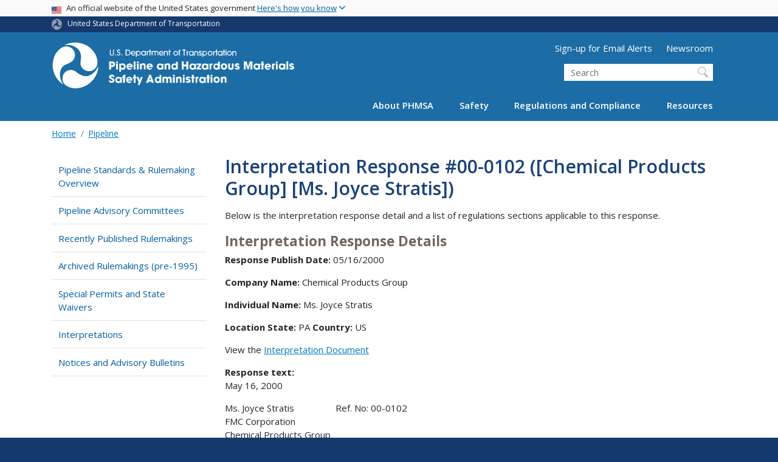

--- FILE ---
content_type: text/html; charset=UTF-8
request_url: https://www.phmsa.dot.gov/regulations/title49/interp/00-0102
body_size: 12470
content:
<!DOCTYPE html>
<html lang="en" dir="ltr" prefix="og: https://ogp.me/ns#" class="is-ultimenu is-ultimobile">
  <head>
    <meta charset="utf-8" />
<script async src="https://www.googletagmanager.com/gtag/js?id=UA-18660041-1"></script>
<script>window.dataLayer = window.dataLayer || [];function gtag(){dataLayer.push(arguments)};gtag("js", new Date());gtag("set", "developer_id.dMDhkMT", true);gtag("config", "UA-18660041-1", {"groups":"default","anonymize_ip":true,"page_placeholder":"PLACEHOLDER_page_path"});gtag("config", "G-326294125", {"groups":"default","page_placeholder":"PLACEHOLDER_page_location"});gtag("config", "G-5VLYKQRXY5", {"groups":"default","page_placeholder":"PLACEHOLDER_page_location"});gtag("config", "G-0623JYSC1Q", {"groups":"default","page_placeholder":"PLACEHOLDER_page_location"});//gtag('config', 'UA-33523145-1');</script>
<script>(function(w,d,s,l,i){w[l]=w[l]||[];w[l].push({'gtm.start':
new Date().getTime(),event:'gtm.js'});var f=d.getElementsByTagName(s)[0],
j=d.createElement(s),dl=l!='dataLayer'?'&amp;l='+l:'';j.async=true;j.src=
'https://www.googletagmanager.com/gtm.js?id='+i+dl;f.parentNode.insertBefore(j,f);
})(window,document,'script','dataLayer','GTM-N62GB5JR');
</script>
<link rel="canonical" href="https://www.phmsa.dot.gov/regulations/title49/interp/00-0102" />
<meta name="twitter:card" content="summary_large_image" />
<meta name="twitter:title" content="Interpretation # 00-0102 ([Chemical Products Group] [Ms. Joyce Stratis])" />
<meta name="twitter:site" content="@USDOT" />
<meta name="twitter:creator" content="@USDOT" />
<meta name="twitter:image" content="https://www.phmsa.dot.gov/themes/custom/dot_cms/images/seal_dot.png" />
<meta name="Generator" content="Drupal 10 (https://www.drupal.org)" />
<meta name="MobileOptimized" content="width" />
<meta name="HandheldFriendly" content="true" />
<meta name="viewport" content="width=device-width, initial-scale=1, shrink-to-fit=no" />
<meta http-equiv="x-ua-compatible" content="ie=edge" />
<link rel="icon" href="/themes/custom/dot_cms/favicon_dot.png" type="image/png" />

    <title>Interpretation # 00-0102 ([Chemical Products Group] [Ms. Joyce Stratis]) | PHMSA</title>
    <link rel="stylesheet" media="all" href="/sites/phmsa.dot.gov/files/css/css_oTTSF76DIzh7APkAW9fdLOWJiP1Zrem4Fd8IlWeGOBA.css?delta=0&amp;language=en&amp;theme=phmsa&amp;include=[base64]" />
<link rel="stylesheet" media="all" href="/sites/phmsa.dot.gov/files/css/css_ETPIOf7RajoNBKa5PQq1RxRUPrOWmY6DScIkNrhLFCM.css?delta=1&amp;language=en&amp;theme=phmsa&amp;include=[base64]" />
<link rel="stylesheet" media="all" href="https://use.fontawesome.com/releases/v6.5.1/css/all.css" crossorigin="anonymous" integrity="sha512-DTOQO9RWCH3ppGqcWaEA1BIZOC6xxalwEsw9c2QQeAIftl+Vegovlnee1c9QX4TctnWMn13TZye+giMm8e2LwA==" />
<link rel="stylesheet" media="all" href="/sites/phmsa.dot.gov/files/css/css_N6m4w1H8mBkgD09hewxVMGGYK9pECrIdK7_26hmPnPI.css?delta=3&amp;language=en&amp;theme=phmsa&amp;include=[base64]" />
<link rel="stylesheet" media="all" href="//fonts.googleapis.com/css2?family=Open+Sans:wght@300;400;500;600;700&amp;display=swap" />
<link rel="stylesheet" media="all" href="//fonts.googleapis.com/css2?family=Raleway:ital,wght@0,400;0,500;0,600;0,700;1,400;1,500;1,600;1,700&amp;display=swap" />
<link rel="stylesheet" media="all" href="//fonts.googleapis.com/css2?family=Source+Sans+3:ital,wght@0,200..900;1,200..900&amp;display=swap" />
<link rel="stylesheet" media="all" href="//fonts.googleapis.com/css2?family=Source+Sans+Pro:ital,wght@0,300;0,400;0,600;0,700;1,300;1,400;1,600;1,700&amp;display=swap" />
<link rel="stylesheet" media="all" href="/sites/phmsa.dot.gov/files/css/css_iUXZBg8kGAUD-lHejmqzAhJAaKUqy8ncUabNCK2Delg.css?delta=8&amp;language=en&amp;theme=phmsa&amp;include=[base64]" />

    
    <!-- DAP Implementation -->
    <script async type="text/javascript" id="_fed_an_ua_tag" src="https://dap.digitalgov.gov/Universal-Federated-Analytics-Min.js?agency=DOT"></script>
  </head>
  <body class="layout-no-sidebars page-node-46281 path-regulations-title49-interp-00-0102 path-node node--type-interpretation-response">
  <noscript>Please enable JavaScript to use this site.</noscript>
    <a href="#main" class="visually-hidden focusable skip-link">
      Skip to main content
    </a>
    <noscript><iframe src="https://www.googletagmanager.com/ns.html?id=GTM-N62GB5JR" height="0" width="0" style="display:none;visibility:hidden;"></iframe>
</noscript>
      <div class="dialog-off-canvas-main-canvas" data-off-canvas-main-canvas>
    <div id="page-wrapper" class="page-wrapper">
  <div id="page" class="page">

    
 <section class="usa-banner">
  <h1 class="sr-only">USA Banner</h1>
  <div class="usa-banner-inner container">
    <div class="row">
      <div class="usa-accordion col" id="accordion">
        <header class="usa-banner-header" id="headingOne">
          <div aria-controls="collapseOne" aria-expanded="false" class="collapsed small row" data-target="#collapseOne" data-toggle="collapse" role="complementary">
            <div class="usa-banner-guidance-gov usa-width-one-full col-sm d-flex">
              <div class="usa-media_block-icon">
                <img class="usa-banner-flag" src="/themes/custom/dot_cms/images/assets/us_flag_small.svg" alt="U.S. flag">
              </div>
              <div class="usa-media_block-body">
                <p>An official website of the United States government <button class="usa-accordion-button usa-banner-button"><span class="usa-banner-button-text">Here's how you know</span></button></p>
              </div>
            </div>
          </div>
        </header>
        <div class="usa-banner-content container">
          <div aria-labelledby="headingOne" class="collapse row" data-parent="#accordion" id="collapseOne">
            <div class="usa-banner-guidance-gov usa-width-one-half col-sm d-flex">
              <div class="usa-media_block-icon">
                <img class="usa-banner-icon" src="/themes/custom/dot_cms/images/assets/icon-dot-gov.svg" alt="Official US Government Icon">
              </div>
              <div class="usa-media_block-body">
                <p><small><strong>Official websites use .gov</strong><br>A <strong>.gov</strong> website belongs to an official government organization in the United States.</small></p>
              </div>
            </div>
            <div class="usa-banner-guidance-ssl usa-width-one-half col-sm d-flex">
              <div class="usa-media_block-icon">
                <img class="usa-banner-icon" src="/themes/custom/dot_cms/images/assets/icon-https.svg" alt="Secure Site Icon">
              </div>
              <div class="usa-media_block-body">
                <p><small><strong>Secure .gov websites use HTTPS</strong><br>
                  A <strong>lock</strong> ( <span class="icon-lock"><svg xmlns="http://www.w3.org/2000/svg" width="52" height="64" viewBox="0 0 52 64" class="usa-banner__lock-image" role="img" aria-labelledby="banner-lock-title banner-lock-description"><title id="banner-lock-title">Lock</title><desc id="banner-lock-description">A locked padlock</desc><path fill="#000000" fill-rule="evenodd" d="M26 0c10.493 0 19 8.507 19 19v9h3a4 4 0 0 1 4 4v28a4 4 0 0 1-4 4H4a4 4 0 0 1-4-4V32a4 4 0 0 1 4-4h3v-9C7 8.507 15.507 0 26 0zm0 8c-5.979 0-10.843 4.77-10.996 10.712L15 19v9h22v-9c0-6.075-4.925-11-11-11z"></path></svg></span> ) or <strong>https://</strong> means you’ve safely connected to the .gov website. Share sensitive information only on official, secure websites.
                </small></p>
              </div>
            </div>
          </div>
        </div>
      </div>
    </div>
  </div>
</section>
 
    <div class="row region region-site-notification">
    
    <div class="block block--site-notification block--emergency block-views block-views-blocksite-notification-block-notification-emergency w-100 clearfix">
    


  </div>
  
          <div class="block block--site-notification block--warning block-views block-views-blocksite-notification-block-notification-warning w-100 clearfix">
      


    </div>
  
  </div>

 <style>
.dot-ribbon {
	background: #15396c;
	color: white;
	height: 1.75rem;
	display: flex;
	align-items: center;
	font-size: .8rem;
	position: relative;
	z-index: 100;
}
.dot-ribbon svg {
	width: 17px;
	opacity: .5;
	margin-right: 6px;
}
.dot-ribbon a:link,
.dot-ribbon a:hover,
.dot-ribbon a:visited,
.dot-ribbon a:active {
	color: white;
}
</style>
<div class="dot-ribbon">
	<div class="container">
		<svg xmlns="http://www.w3.org/2000/svg" viewBox="0 0 35.82 37.1" role="img" >
			<title>U.S. Department of Transportation</title>
			<desc>U.S. Department of Transportation Icon</desc>
			<defs><style>.cls-1{fill:#FFFFFF !important;}</style></defs><title>United States Department of Transportation</title><g id="Layer_2" data-name="Layer 2"><g id="Layer_1-2" data-name="Layer 1"><path class="cls-1" d="M4.46,6.35a8.38,8.38,0,0,1,8.15-2.94c2.71.55,4.26,2.77,4.78,5.43a6.31,6.31,0,0,1-2.75,6.79c-3.68,2.1-8,3.74-8.86,8.5A13.42,13.42,0,0,0,8.47,34.4C3.81,31.8,1.13,26.6.25,21.23A18,18,0,0,1,4.46,6.35"/><path class="cls-1" d="M14.41,36.71A8.65,8.65,0,0,1,7.85,30.9a6.51,6.51,0,0,1,2.13-7,5.85,5.85,0,0,1,7.05-1c3.61,2.23,7.17,5.31,11.56,3.64A12.82,12.82,0,0,0,35.81,19C36,24.49,33,29.5,29,33a16.57,16.57,0,0,1-14.55,3.72"/><path class="cls-1" d="M34.73,12.39a9.12,9.12,0,0,1-1.53,8.8c-1.79,2.17-4.42,2.47-6.91,1.63A6.18,6.18,0,0,1,21.92,17c0-4.35.81-9.1-2.8-12.17A12.51,12.51,0,0,0,9.05,2.33c4.47-2.92,10.27-2.89,15.22-1A17.36,17.36,0,0,1,34.73,12.39"/></g></g>
		</svg>
		<a href="https://www.transportation.gov">United States Department of Transportation</a>
</div>
</div>

 <header id="header" class="header site-header site-masthead bg-primary" role="banner" aria-label="Site header">
  <div class="container">
    <div class="row">
              <nav class="navbar navbar-dark navbar-expand-lg" id="navbar-main">
                <a href="/" title="Home" rel="home" class="navbar-brand">
              <img src="/themes/custom/phmsa/images/usdot_triskelion_phmsa.svg" alt="Home" class="img-fluid d-inline-block align-top" />
            
    </a>
    

                  <button class="navbar-toggler navbar-toggler-right" type="button" data-toggle="collapse" data-target="#CollapsingNavbar" aria-controls="CollapsingNavbar" aria-expanded="false" aria-label="Toggle navigation"><span class="navbar-toggler-icon"></span></button>
                      <div class="form-inline navbar-form">
                <section class="region region-header-form">
      <nav aria-labelledby="block-utilitymenu-menu" id="block-utilitymenu" class="block block-menu navigation menu--utility-menu">
            
  <h2  class="sr-only" id="block-utilitymenu-menu">Utility Menu (above search form)</h2>
  

        
              <ul block="block-utilitymenu" class="clearfix nav">
                    <li class="nav-item">
                <a href="https://service.govdelivery.com/accounts/USDOTPHMSA/subscriber/new" class="nav-link nav-link-https--servicegovdeliverycom-accounts-usdotphmsa-subscriber-new">Sign-up for Email Alerts</a>
              </li>
                <li class="nav-item">
                <a href="/newsroom" class="nav-link nav-link--newsroom" data-drupal-link-system-path="node/30316">Newsroom</a>
              </li>
        </ul>
  


  </nav>
<div id="block-customphmsaheadersearch" class="block block-fixed-block-content block-fixed-block-contentcustom-phmsa-header-search">
  
    
      <div class="content">
      
            <div class="clearfix text-formatted field field--name-body field--type-text-with-summary field--label-hidden field__item"><div class="usasearch-search-block-form block block-usasearch block-usasearch-search-form-block" data-drupal-selector="usasearch-search-block-form" id="block-usasearchform">
   <div class="search__wrapper">
      <form block="block-usasearchform" action="https://search.usa.gov/search" method="GET" id="usasearch-search-block-form" accept-charset="UTF-8">
         <fieldset class="js-form-item js-form-type-search form-type-search js-form-item-query form-item-query form-no-label form-group" aria-labelledby="headerquery">
            <legend class="d-none">Search DOT</legend>
            <label for="query" class="sr-only">Search</label>
            <input id="query" title="Enter the terms you wish to search for." placeholder="Search" class="usagov-search-autocomplete form-search form-control ui-autocomplete-input" autocomplete="off" aria-autocomplete="list" aria-haspopup data-drupal-selector="edit-query" type="search" name="query" value size="60" maxlength="128">
         </fieldset>
         <input data-drupal-selector="edit-affiliate" type="hidden" name="affiliate" value="dot-phmsa-2" class="form-control">
         <input data-drupal-selector="edit-submit" type="submit" id="edit-submit" value="Search" class="button js-form-submit form-submit btn btn-primary form-control">
      </form>
   </div>
</div></div>
      
    </div>
  </div>

  </section>

            </div>
                    <div class="collapse navbar-collapse" id="CollapsingNavbar">
              <div id="block-ultimenu-main-navigation" class="block block-ultimenu block-ultimenu-blockultimenu-main">
  
    
      <div class="content">
      <ul id="ultimenu-main" data-ultimenu="main" class="ultimenu ultimenu--offcanvas is-ultihover is-ulticaret--plus ultimenu--main ultimenu--htb ultimenu--horizontal"><li class="ultimenu__item uitem has-ultimenu"><a href="/about-phmsa/phmsas-mission" data-drupal-link-system-path="node/29826" class="ultimenu__link">About PHMSA<span class="ultimenu__caret caret" aria-hidden="true"><i></i></span></a><section class="ultimenu__flyout is-htb d-lg-flex p-0">
              <section class="ultimenu__region region region--count-2 row region-ultimenu-main-about-phmsa">
      <nav aria-labelledby="block-mainabout1-menu" id="block-mainabout1" class="block block-menu navigation menu--main---about-1">
      
  <h2  id="block-mainabout1-menu">Get to Know Us</h2>
  

        
              <ul block="block-mainabout1" class="clearfix nav">
                    <li class="nav-item">
                <a href="/about-phmsa/phmsas-mission" class="nav-link nav-link--about-phmsa-phmsas-mission" data-drupal-link-system-path="node/29826">Who We Are</a>
              </li>
                <li class="nav-item">
                <a href="/about-phmsa/offices" class="nav-link nav-link--about-phmsa-offices" data-drupal-link-system-path="node/30026">Organization</a>
              </li>
                <li class="nav-item">
                <a href="/about-phmsa/leadership" class="nav-link nav-link--about-phmsa-leadership" data-drupal-link-system-path="node/29986">Leadership</a>
              </li>
                <li class="nav-item">
                <a href="/about-phmsa/phmsa-faqs" class="nav-link nav-link--about-phmsa-phmsa-faqs" data-drupal-link-system-path="node/28976">PHMSA FAQs</a>
              </li>
                <li class="nav-item">
                <a href="/careers" class="nav-link nav-link--careers" data-drupal-link-system-path="node/26296">Careers</a>
              </li>
                <li class="nav-item">
                <a href="/about-phmsa/working-phmsa" class="nav-link nav-link--about-phmsa-working-phmsa" data-drupal-link-system-path="node/26351">Working with PHMSA</a>
              </li>
        </ul>
  


  </nav>
  <nav aria-labelledby="block-mainabout2-menu" id="block-mainabout2" class="block block-menu navigation menu--main---about-2">
      
  <h2  id="block-mainabout2-menu">PHMSA Offices</h2>
  

        
              <ul block="block-mainabout2" class="clearfix nav">
                    <li class="nav-item">
                <a href="/about-phmsa/offices/office-administration" class="nav-link nav-link--about-phmsa-offices-office-administration" data-drupal-link-system-path="node/25291">Office of Administration</a>
              </li>
                <li class="nav-item">
                <a href="/about-phmsa/offices/office-chief-counsel" class="nav-link nav-link--about-phmsa-offices-office-chief-counsel" data-drupal-link-system-path="node/24811">Office of Chief Counsel</a>
              </li>
                <li class="nav-item">
                <a href="/about-phmsa/offices/office-chief-financial-officer" class="nav-link nav-link--about-phmsa-offices-office-chief-financial-officer" data-drupal-link-system-path="node/25271">Office of the Chief Financial Officer</a>
              </li>
                <li class="nav-item">
                <a href="/about-phmsa/offices/office-civil-rights" class="nav-link nav-link--about-phmsa-offices-office-civil-rights" data-drupal-link-system-path="node/25171">Office of Civil Rights</a>
              </li>
                <li class="nav-item">
                <a href="/about-phmsa/offices/office-governmental-international-and-public-affairs" class="nav-link nav-link--about-phmsa-offices-office-governmental-international-and-public-affairs" data-drupal-link-system-path="node/25076">Office of Governmental, International, and Public Affairs</a>
              </li>
                <li class="nav-item">
                <a href="/about-phmsa/offices/office-hazardous-materials-safety" class="nav-link nav-link--about-phmsa-offices-office-hazardous-materials-safety" data-drupal-link-system-path="node/25111">Office of Hazardous Materials Safety</a>
              </li>
                <li class="nav-item">
                <a href="/about-phmsa/offices/office-pipeline-safety" class="nav-link nav-link--about-phmsa-offices-office-pipeline-safety" data-drupal-link-system-path="node/25121">Office of Pipeline Safety</a>
              </li>
                <li class="nav-item">
                <a href="/about-phmsa/offices/office-planning-analytics" class="nav-link nav-link--about-phmsa-offices-office-planning-analytics" data-drupal-link-system-path="node/25211">Office of Planning &amp; Analytics</a>
              </li>
        </ul>
  


  </nav>

  </section>

          </section></li><li class="ultimenu__item uitem has-ultimenu"><a href="/safety" data-drupal-link-system-path="node/25901" class="ultimenu__link">Safety<span class="ultimenu__caret caret" aria-hidden="true"><i></i></span></a><section class="ultimenu__flyout is-htb d-lg-flex p-0">
              <section class="ultimenu__region region region--count-1 row region-ultimenu-main-safety">
      <nav aria-labelledby="block-mainsafety-menu" id="block-mainsafety" class="block block-menu navigation menu--main---safety">
      
  <h2  id="block-mainsafety-menu">Safety Programs</h2>
  

        
              <ul block="block-mainsafety" class="clearfix nav">
                    <li class="nav-item">
                <a href="/about-phmsa/working-phmsa/grants" class="nav-link nav-link--about-phmsa-working-phmsa-grants" data-drupal-link-system-path="node/26341">Grants</a>
              </li>
                <li class="nav-item">
                <a href="/training/hazmat/hazardous-materials-outreach-engagement" class="nav-link nav-link--training-hazmat-hazardous-materials-outreach-engagement" data-drupal-link-system-path="node/29651">Hazardous Materials Outreach &amp; Training</a>
              </li>
                <li class="nav-item">
                <a href="/hazmat-safety-enhancement-program/hazardous-materials-safety-enhancement-program-overview" class="nav-link nav-link--hazmat-safety-enhancement-program-hazardous-materials-safety-enhancement-program-overview" data-drupal-link-system-path="node/29166">Hazardous Materials Safety Enhancement Program</a>
              </li>
                <li class="nav-item">
                <a href="/international-program/international-program-overview" class="nav-link nav-link--international-program-international-program-overview" data-drupal-link-system-path="node/27001">International Program</a>
              </li>
                <li class="nav-item">
                <a href="/lng/national-center-of-excellence-for-lng-safety" class="nav-link nav-link--lng-national-center-of-excellence-for-lng-safety" data-drupal-link-system-path="node/75561">National Center of Excellence for LNG Safety</a>
              </li>
                <li class="nav-item">
                <a href="/safety-awareness/pipeline/safety-awareness-overview" class="nav-link nav-link--safety-awareness-pipeline-safety-awareness-overview" data-drupal-link-system-path="node/29811">Pipeline Safety Awareness and Outreach</a>
              </li>
                <li class="nav-item">
                <a href="/training/phmsa-training" class="nav-link nav-link--training-phmsa-training" data-drupal-link-system-path="node/29871">Pipeline Safety Training</a>
              </li>
                <li class="nav-item">
                <a href="/working-phmsa/state-programs/state-programs-overview" class="nav-link nav-link--working-phmsa-state-programs-state-programs-overview" data-drupal-link-system-path="node/26521">Pipeline State Programs</a>
              </li>
                <li class="nav-item">
                <a href="/research-and-development/phmsa-research-and-development" class="nav-link nav-link--research-and-development-phmsa-research-and-development" data-drupal-link-system-path="node/29866">Research and Development</a>
              </li>
                <li class="nav-item">
                <a href="/rural/rural-safety" class="nav-link nav-link--rural-rural-safety" data-drupal-link-system-path="node/36131">Rural Safety</a>
              </li>
        </ul>
  


  </nav>

  </section>

          </section></li><li class="ultimenu__item uitem has-ultimenu"><a href="/regulations-and-compliance" data-drupal-link-system-path="node/25911" class="ultimenu__link">Regulations and Compliance<span class="ultimenu__caret caret" aria-hidden="true"><i></i></span></a><section class="ultimenu__flyout is-htb d-lg-flex p-0">
              <section class="ultimenu__region region region--count-1 row region-ultimenu-main-regulations-and-compliance">
      <nav aria-labelledby="block-mainregulationsandcompliance-menu" id="block-mainregulationsandcompliance" class="block block-menu navigation menu--main---regulations-and-comp">
      
  <h2  id="block-mainregulationsandcompliance-menu">Regulatory Compliance</h2>
  

        
              <ul block="block-mainregulationsandcompliance" class="clearfix nav">
                    <li class="nav-item">
                <a href="/approvals-and-permits/phmsa-approvals-and-permits" class="nav-link nav-link--approvals-and-permits-phmsa-approvals-and-permits">Approvals and Permits</a>
              </li>
                <li class="nav-item">
                <a href="/regulatory-compliance/phmsa-enforcement" class="nav-link nav-link--regulatory-compliance-phmsa-enforcement" data-drupal-link-system-path="node/29891">Enforcement</a>
              </li>
                <li class="nav-item">
                <a href="/planning-and-analytics/environmental-analysis-and-compliance/environmental-compliance" class="nav-link nav-link--planning-and-analytics-environmental-analysis-and-compliance-environmental-compliance" data-drupal-link-system-path="node/75571">Environmental Compliance</a>
              </li>
                <li class="nav-item">
                <a href="/field-operations" class="nav-link nav-link--field-operations" data-drupal-link-system-path="node/25906">Field Operations</a>
              </li>
                <li class="nav-item">
                <a href="/registration/registration-overview" class="nav-link nav-link--registration-registration-overview" data-drupal-link-system-path="node/28691">Hazardous Materials Registration</a>
              </li>
                <li class="nav-item">
                <a href="https://www.phmsa.dot.gov/regulations/title49/b/2/1" class="nav-link nav-link-https--wwwphmsadotgov-regulations-title49-b-2-1">Interpretations</a>
              </li>
                <li class="nav-item">
                <a href="/legislative-mandates/mandates-overview" class="nav-link nav-link--legislative-mandates-mandates-overview" data-drupal-link-system-path="node/25851">Legislative Mandates</a>
              </li>
                <li class="nav-item">
                <a href="/standards-rulemaking/notices-and-advisory-bulletins" class="nav-link nav-link--standards-rulemaking-notices-and-advisory-bulletins" data-drupal-link-system-path="node/29881">Notices and Advisory Bulletins</a>
              </li>
                <li class="nav-item">
                <a href="/phmsa-ntsb-recommendations" class="nav-link nav-link--phmsa-ntsb-recommendations">NTSB Recommendations</a>
              </li>
                <li class="nav-item">
                <a href="/guidance" class="nav-link nav-link--guidance" data-drupal-link-system-path="guidance">PHMSA Guidance</a>
              </li>
                <li class="nav-item">
                <a href="/pipeline/drug-and-alcohol/drug-and-alcohol-testing-program-overview" class="nav-link nav-link--pipeline-drug-and-alcohol-drug-and-alcohol-testing-program-overview" data-drupal-link-system-path="node/28021">Pipeline Drug and Alcohol</a>
              </li>
                <li class="nav-item">
                <a href="/rulemaking-implementation/pipeline-rulemaking-implementation" class="nav-link nav-link--rulemaking-implementation-pipeline-rulemaking-implementation" data-drupal-link-system-path="node/37806">Pipeline Rulemaking Implementation</a>
              </li>
                <li class="nav-item">
                <a href="/standards-rulemaking/hazmat/preemption-determinations" class="nav-link nav-link--standards-rulemaking-hazmat-preemption-determinations" data-drupal-link-system-path="node/26966">Preemption Determinations</a>
              </li>
                <li class="nav-item">
                <a href="/phmsa-regulations" class="nav-link nav-link--phmsa-regulations">Regulations</a>
              </li>
                <li class="nav-item">
                <a href="/standards-rulemaking/phmsa-standards-and-rulemaking" class="nav-link nav-link--standards-rulemaking-phmsa-standards-and-rulemaking" data-drupal-link-system-path="node/29906">Standards and Rulemaking</a>
              </li>
        </ul>
  


  </nav>

  </section>

          </section></li><li class="ultimenu__item uitem has-ultimenu"><a href="/resources" data-drupal-link-system-path="node/25916" class="ultimenu__link">Resources<span class="ultimenu__caret caret" aria-hidden="true"><i></i></span></a><section class="ultimenu__flyout is-htb d-lg-flex p-0">
              <section class="ultimenu__region region region--count-2 row region-ultimenu-main-resources">
      <nav aria-labelledby="block-mainresources1-menu" id="block-mainresources1" class="block block-menu navigation menu--main---resources-1">
      
  <h2  id="block-mainresources1-menu">Data and Information</h2>
  

        
              <ul block="block-mainresources1" class="clearfix nav">
                    <li class="nav-item">
                <a href="/data-and-statistics/phmsa-data-and-statistics" class="nav-link nav-link--data-and-statistics-phmsa-data-and-statistics" data-drupal-link-system-path="node/25631">Data and Statistics</a>
              </li>
                <li class="nav-item">
                <a href="/incident-reporting" class="nav-link nav-link--incident-reporting" data-drupal-link-system-path="node/28211">Incident Reporting</a>
              </li>
                <li class="nav-item">
                <a href="https://www.npms.phmsa.dot.gov/" class="nav-link nav-link-https--wwwnpmsphmsadotgov-">National Pipeline Mapping System (NPMS)</a>
              </li>
                <li class="nav-item">
                <a href="https://portal.phmsa.dot.gov/" class="nav-link nav-link-https--portalphmsadotgov-">PHMSA Portal</a>
              </li>
                <li class="nav-item">
                <a href="/about-phmsa/offices/office-planning-analytics" class="nav-link nav-link--about-phmsa-offices-office-planning-analytics" data-drupal-link-system-path="node/25211">Planning and Analytics</a>
              </li>
        </ul>
  


  </nav>
  <nav aria-labelledby="block-mainresources2-menu" id="block-mainresources2" class="block block-menu navigation menu--main---resources-2">
      
  <h2  id="block-mainresources2-menu">Resource Library</h2>
  

        
              <ul block="block-mainresources2" class="clearfix nav">
                    <li class="nav-item">
                <a href="/hazmat/erg/emergency-response-guidebook-erg" class="nav-link nav-link--hazmat-erg-emergency-response-guidebook-erg">Emergency Response Guidebook</a>
              </li>
                <li class="nav-item">
                <a href="/forms" class="nav-link nav-link--forms" data-drupal-link-system-path="node/25921">Forms</a>
              </li>
                <li class="nav-item">
                <a href="/standards-rulemaking/hazmat/hazardous-materials-information-center" class="nav-link nav-link--standards-rulemaking-hazmat-hazardous-materials-information-center" data-drupal-link-system-path="node/27051">Hazardous Materials Information Center</a>
              </li>
                <li class="nav-item">
                <a href="/national-preparedness/national-preparedness-response-exercise-program-prep" class="nav-link nav-link--national-preparedness-national-preparedness-response-exercise-program-prep" data-drupal-link-system-path="node/37336">National Preparedness for Response Exercise Program (PREP)</a>
              </li>
                <li class="nav-item">
                <a href="/operator-resources/operator-resources-overview" class="nav-link nav-link--operator-resources-operator-resources-overview" data-drupal-link-system-path="node/28631">Operator Resources</a>
              </li>
                <li class="nav-item">
                <a href="/standards-rulemaking/hazmat/phmsas-online-cfr-ocfr" class="nav-link nav-link--standards-rulemaking-hazmat-phmsas-online-cfr-ocfr" data-drupal-link-system-path="node/26976">PHMSA oCFR</a>
              </li>
                <li class="nav-item">
                <a href="/technical-resources/pipeline/pipeline-technical-resources-overview" class="nav-link nav-link--technical-resources-pipeline-pipeline-technical-resources-overview" data-drupal-link-system-path="node/29691">Technical Resources</a>
              </li>
                <li class="nav-item">
                <a href="/technical-resources/hazmat-technical-resources/technical-reports" class="nav-link nav-link--technical-resources-hazmat-technical-resources-technical-reports" data-drupal-link-system-path="node/27986">Technical Reports</a>
              </li>
                <li class="nav-item">
                <a href="/transporting-infectious-substances/transporting-infectious-substances-overview" class="nav-link nav-link--transporting-infectious-substances-transporting-infectious-substances-overview" data-drupal-link-system-path="node/29131">Transporting Infectious Substances</a>
              </li>
                <li class="nav-item">
                <a href="/lithiumbatteries" class="nav-link nav-link--lithiumbatteries" data-drupal-link-system-path="node/37051">Transporting Lithium Batteries</a>
              </li>
        </ul>
  


  </nav>

  </section>

          </section></li></ul><button data-ultimenu-button="#ultimenu-main" class="button button--ultimenu button--ultiburger" aria-label="Menu Main navigation (Desktop)"><span class="bars">Menu Main navigation (Desktop)</span></button>
    </div>
  </div>
<div id="block-ultimenu-mobile-navigation" class="block block-ultimenu block-ultimenu-blockultimenu-main">
  
    
      <div class="content">
      <ul id="ultimenu-main" data-ultimenu="main" class="ultimenu ultimenu--offcanvas is-ulticaret--triangle ultimenu--main ultimenu--htb ultimenu--horizontal"><li class="ultimenu__item uitem has-ultimenu"><a href="/about-phmsa/phmsas-mission" data-drupal-link-system-path="node/29826" class="ultimenu__link">About PHMSA<span class="ultimenu__caret caret" aria-hidden="true"><i></i></span></a><section class="ultimenu__flyout is-htb d-lg-flex p-0">
              <section class="ultimenu__region region region--count-2 row region-ultimenu-main-about-phmsa">
      <nav aria-labelledby="block-mainabout1-menu" id="block-mainabout1" class="block block-menu navigation menu--main---about-1">
      
  <h2  id="block-mainabout1-menu">Get to Know Us</h2>
  

        
              <ul block="block-mainabout1" class="clearfix nav">
                    <li class="nav-item">
                <a href="/about-phmsa/phmsas-mission" class="nav-link nav-link--about-phmsa-phmsas-mission" data-drupal-link-system-path="node/29826">Who We Are</a>
              </li>
                <li class="nav-item">
                <a href="/about-phmsa/offices" class="nav-link nav-link--about-phmsa-offices" data-drupal-link-system-path="node/30026">Organization</a>
              </li>
                <li class="nav-item">
                <a href="/about-phmsa/leadership" class="nav-link nav-link--about-phmsa-leadership" data-drupal-link-system-path="node/29986">Leadership</a>
              </li>
                <li class="nav-item">
                <a href="/about-phmsa/phmsa-faqs" class="nav-link nav-link--about-phmsa-phmsa-faqs" data-drupal-link-system-path="node/28976">PHMSA FAQs</a>
              </li>
                <li class="nav-item">
                <a href="/careers" class="nav-link nav-link--careers" data-drupal-link-system-path="node/26296">Careers</a>
              </li>
                <li class="nav-item">
                <a href="/about-phmsa/working-phmsa" class="nav-link nav-link--about-phmsa-working-phmsa" data-drupal-link-system-path="node/26351">Working with PHMSA</a>
              </li>
        </ul>
  


  </nav>
  <nav aria-labelledby="block-mainabout2-menu" id="block-mainabout2" class="block block-menu navigation menu--main---about-2">
      
  <h2  id="block-mainabout2-menu">PHMSA Offices</h2>
  

        
              <ul block="block-mainabout2" class="clearfix nav">
                    <li class="nav-item">
                <a href="/about-phmsa/offices/office-administration" class="nav-link nav-link--about-phmsa-offices-office-administration" data-drupal-link-system-path="node/25291">Office of Administration</a>
              </li>
                <li class="nav-item">
                <a href="/about-phmsa/offices/office-chief-counsel" class="nav-link nav-link--about-phmsa-offices-office-chief-counsel" data-drupal-link-system-path="node/24811">Office of Chief Counsel</a>
              </li>
                <li class="nav-item">
                <a href="/about-phmsa/offices/office-chief-financial-officer" class="nav-link nav-link--about-phmsa-offices-office-chief-financial-officer" data-drupal-link-system-path="node/25271">Office of the Chief Financial Officer</a>
              </li>
                <li class="nav-item">
                <a href="/about-phmsa/offices/office-civil-rights" class="nav-link nav-link--about-phmsa-offices-office-civil-rights" data-drupal-link-system-path="node/25171">Office of Civil Rights</a>
              </li>
                <li class="nav-item">
                <a href="/about-phmsa/offices/office-governmental-international-and-public-affairs" class="nav-link nav-link--about-phmsa-offices-office-governmental-international-and-public-affairs" data-drupal-link-system-path="node/25076">Office of Governmental, International, and Public Affairs</a>
              </li>
                <li class="nav-item">
                <a href="/about-phmsa/offices/office-hazardous-materials-safety" class="nav-link nav-link--about-phmsa-offices-office-hazardous-materials-safety" data-drupal-link-system-path="node/25111">Office of Hazardous Materials Safety</a>
              </li>
                <li class="nav-item">
                <a href="/about-phmsa/offices/office-pipeline-safety" class="nav-link nav-link--about-phmsa-offices-office-pipeline-safety" data-drupal-link-system-path="node/25121">Office of Pipeline Safety</a>
              </li>
                <li class="nav-item">
                <a href="/about-phmsa/offices/office-planning-analytics" class="nav-link nav-link--about-phmsa-offices-office-planning-analytics" data-drupal-link-system-path="node/25211">Office of Planning &amp; Analytics</a>
              </li>
        </ul>
  


  </nav>

  </section>

          </section></li><li class="ultimenu__item uitem has-ultimenu"><a href="/safety" data-drupal-link-system-path="node/25901" class="ultimenu__link">Safety<span class="ultimenu__caret caret" aria-hidden="true"><i></i></span></a><section class="ultimenu__flyout is-htb d-lg-flex p-0">
              <section class="ultimenu__region region region--count-1 row region-ultimenu-main-safety">
      <nav aria-labelledby="block-mainsafety-menu" id="block-mainsafety" class="block block-menu navigation menu--main---safety">
      
  <h2  id="block-mainsafety-menu">Safety Programs</h2>
  

        
              <ul block="block-mainsafety" class="clearfix nav">
                    <li class="nav-item">
                <a href="/about-phmsa/working-phmsa/grants" class="nav-link nav-link--about-phmsa-working-phmsa-grants" data-drupal-link-system-path="node/26341">Grants</a>
              </li>
                <li class="nav-item">
                <a href="/training/hazmat/hazardous-materials-outreach-engagement" class="nav-link nav-link--training-hazmat-hazardous-materials-outreach-engagement" data-drupal-link-system-path="node/29651">Hazardous Materials Outreach &amp; Training</a>
              </li>
                <li class="nav-item">
                <a href="/hazmat-safety-enhancement-program/hazardous-materials-safety-enhancement-program-overview" class="nav-link nav-link--hazmat-safety-enhancement-program-hazardous-materials-safety-enhancement-program-overview" data-drupal-link-system-path="node/29166">Hazardous Materials Safety Enhancement Program</a>
              </li>
                <li class="nav-item">
                <a href="/international-program/international-program-overview" class="nav-link nav-link--international-program-international-program-overview" data-drupal-link-system-path="node/27001">International Program</a>
              </li>
                <li class="nav-item">
                <a href="/lng/national-center-of-excellence-for-lng-safety" class="nav-link nav-link--lng-national-center-of-excellence-for-lng-safety" data-drupal-link-system-path="node/75561">National Center of Excellence for LNG Safety</a>
              </li>
                <li class="nav-item">
                <a href="/safety-awareness/pipeline/safety-awareness-overview" class="nav-link nav-link--safety-awareness-pipeline-safety-awareness-overview" data-drupal-link-system-path="node/29811">Pipeline Safety Awareness and Outreach</a>
              </li>
                <li class="nav-item">
                <a href="/training/phmsa-training" class="nav-link nav-link--training-phmsa-training" data-drupal-link-system-path="node/29871">Pipeline Safety Training</a>
              </li>
                <li class="nav-item">
                <a href="/working-phmsa/state-programs/state-programs-overview" class="nav-link nav-link--working-phmsa-state-programs-state-programs-overview" data-drupal-link-system-path="node/26521">Pipeline State Programs</a>
              </li>
                <li class="nav-item">
                <a href="/research-and-development/phmsa-research-and-development" class="nav-link nav-link--research-and-development-phmsa-research-and-development" data-drupal-link-system-path="node/29866">Research and Development</a>
              </li>
                <li class="nav-item">
                <a href="/rural/rural-safety" class="nav-link nav-link--rural-rural-safety" data-drupal-link-system-path="node/36131">Rural Safety</a>
              </li>
        </ul>
  


  </nav>

  </section>

          </section></li><li class="ultimenu__item uitem has-ultimenu"><a href="/regulations-and-compliance" data-drupal-link-system-path="node/25911" class="ultimenu__link">Regulations and Compliance<span class="ultimenu__caret caret" aria-hidden="true"><i></i></span></a><section class="ultimenu__flyout is-htb d-lg-flex p-0">
              <section class="ultimenu__region region region--count-1 row region-ultimenu-main-regulations-and-compliance">
      <nav aria-labelledby="block-mainregulationsandcompliance-menu" id="block-mainregulationsandcompliance" class="block block-menu navigation menu--main---regulations-and-comp">
      
  <h2  id="block-mainregulationsandcompliance-menu">Regulatory Compliance</h2>
  

        
              <ul block="block-mainregulationsandcompliance" class="clearfix nav">
                    <li class="nav-item">
                <a href="/approvals-and-permits/phmsa-approvals-and-permits" class="nav-link nav-link--approvals-and-permits-phmsa-approvals-and-permits">Approvals and Permits</a>
              </li>
                <li class="nav-item">
                <a href="/regulatory-compliance/phmsa-enforcement" class="nav-link nav-link--regulatory-compliance-phmsa-enforcement" data-drupal-link-system-path="node/29891">Enforcement</a>
              </li>
                <li class="nav-item">
                <a href="/planning-and-analytics/environmental-analysis-and-compliance/environmental-compliance" class="nav-link nav-link--planning-and-analytics-environmental-analysis-and-compliance-environmental-compliance" data-drupal-link-system-path="node/75571">Environmental Compliance</a>
              </li>
                <li class="nav-item">
                <a href="/field-operations" class="nav-link nav-link--field-operations" data-drupal-link-system-path="node/25906">Field Operations</a>
              </li>
                <li class="nav-item">
                <a href="/registration/registration-overview" class="nav-link nav-link--registration-registration-overview" data-drupal-link-system-path="node/28691">Hazardous Materials Registration</a>
              </li>
                <li class="nav-item">
                <a href="https://www.phmsa.dot.gov/regulations/title49/b/2/1" class="nav-link nav-link-https--wwwphmsadotgov-regulations-title49-b-2-1">Interpretations</a>
              </li>
                <li class="nav-item">
                <a href="/legislative-mandates/mandates-overview" class="nav-link nav-link--legislative-mandates-mandates-overview" data-drupal-link-system-path="node/25851">Legislative Mandates</a>
              </li>
                <li class="nav-item">
                <a href="/standards-rulemaking/notices-and-advisory-bulletins" class="nav-link nav-link--standards-rulemaking-notices-and-advisory-bulletins" data-drupal-link-system-path="node/29881">Notices and Advisory Bulletins</a>
              </li>
                <li class="nav-item">
                <a href="/phmsa-ntsb-recommendations" class="nav-link nav-link--phmsa-ntsb-recommendations">NTSB Recommendations</a>
              </li>
                <li class="nav-item">
                <a href="/guidance" class="nav-link nav-link--guidance" data-drupal-link-system-path="guidance">PHMSA Guidance</a>
              </li>
                <li class="nav-item">
                <a href="/pipeline/drug-and-alcohol/drug-and-alcohol-testing-program-overview" class="nav-link nav-link--pipeline-drug-and-alcohol-drug-and-alcohol-testing-program-overview" data-drupal-link-system-path="node/28021">Pipeline Drug and Alcohol</a>
              </li>
                <li class="nav-item">
                <a href="/rulemaking-implementation/pipeline-rulemaking-implementation" class="nav-link nav-link--rulemaking-implementation-pipeline-rulemaking-implementation" data-drupal-link-system-path="node/37806">Pipeline Rulemaking Implementation</a>
              </li>
                <li class="nav-item">
                <a href="/standards-rulemaking/hazmat/preemption-determinations" class="nav-link nav-link--standards-rulemaking-hazmat-preemption-determinations" data-drupal-link-system-path="node/26966">Preemption Determinations</a>
              </li>
                <li class="nav-item">
                <a href="/phmsa-regulations" class="nav-link nav-link--phmsa-regulations">Regulations</a>
              </li>
                <li class="nav-item">
                <a href="/standards-rulemaking/phmsa-standards-and-rulemaking" class="nav-link nav-link--standards-rulemaking-phmsa-standards-and-rulemaking" data-drupal-link-system-path="node/29906">Standards and Rulemaking</a>
              </li>
        </ul>
  


  </nav>

  </section>

          </section></li><li class="ultimenu__item uitem has-ultimenu"><a href="/resources" data-drupal-link-system-path="node/25916" class="ultimenu__link">Resources<span class="ultimenu__caret caret" aria-hidden="true"><i></i></span></a><section class="ultimenu__flyout is-htb d-lg-flex p-0">
              <section class="ultimenu__region region region--count-2 row region-ultimenu-main-resources">
      <nav aria-labelledby="block-mainresources1-menu" id="block-mainresources1" class="block block-menu navigation menu--main---resources-1">
      
  <h2  id="block-mainresources1-menu">Data and Information</h2>
  

        
              <ul block="block-mainresources1" class="clearfix nav">
                    <li class="nav-item">
                <a href="/data-and-statistics/phmsa-data-and-statistics" class="nav-link nav-link--data-and-statistics-phmsa-data-and-statistics" data-drupal-link-system-path="node/25631">Data and Statistics</a>
              </li>
                <li class="nav-item">
                <a href="/incident-reporting" class="nav-link nav-link--incident-reporting" data-drupal-link-system-path="node/28211">Incident Reporting</a>
              </li>
                <li class="nav-item">
                <a href="https://www.npms.phmsa.dot.gov/" class="nav-link nav-link-https--wwwnpmsphmsadotgov-">National Pipeline Mapping System (NPMS)</a>
              </li>
                <li class="nav-item">
                <a href="https://portal.phmsa.dot.gov/" class="nav-link nav-link-https--portalphmsadotgov-">PHMSA Portal</a>
              </li>
                <li class="nav-item">
                <a href="/about-phmsa/offices/office-planning-analytics" class="nav-link nav-link--about-phmsa-offices-office-planning-analytics" data-drupal-link-system-path="node/25211">Planning and Analytics</a>
              </li>
        </ul>
  


  </nav>
  <nav aria-labelledby="block-mainresources2-menu" id="block-mainresources2" class="block block-menu navigation menu--main---resources-2">
      
  <h2  id="block-mainresources2-menu">Resource Library</h2>
  

        
              <ul block="block-mainresources2" class="clearfix nav">
                    <li class="nav-item">
                <a href="/hazmat/erg/emergency-response-guidebook-erg" class="nav-link nav-link--hazmat-erg-emergency-response-guidebook-erg">Emergency Response Guidebook</a>
              </li>
                <li class="nav-item">
                <a href="/forms" class="nav-link nav-link--forms" data-drupal-link-system-path="node/25921">Forms</a>
              </li>
                <li class="nav-item">
                <a href="/standards-rulemaking/hazmat/hazardous-materials-information-center" class="nav-link nav-link--standards-rulemaking-hazmat-hazardous-materials-information-center" data-drupal-link-system-path="node/27051">Hazardous Materials Information Center</a>
              </li>
                <li class="nav-item">
                <a href="/national-preparedness/national-preparedness-response-exercise-program-prep" class="nav-link nav-link--national-preparedness-national-preparedness-response-exercise-program-prep" data-drupal-link-system-path="node/37336">National Preparedness for Response Exercise Program (PREP)</a>
              </li>
                <li class="nav-item">
                <a href="/operator-resources/operator-resources-overview" class="nav-link nav-link--operator-resources-operator-resources-overview" data-drupal-link-system-path="node/28631">Operator Resources</a>
              </li>
                <li class="nav-item">
                <a href="/standards-rulemaking/hazmat/phmsas-online-cfr-ocfr" class="nav-link nav-link--standards-rulemaking-hazmat-phmsas-online-cfr-ocfr" data-drupal-link-system-path="node/26976">PHMSA oCFR</a>
              </li>
                <li class="nav-item">
                <a href="/technical-resources/pipeline/pipeline-technical-resources-overview" class="nav-link nav-link--technical-resources-pipeline-pipeline-technical-resources-overview" data-drupal-link-system-path="node/29691">Technical Resources</a>
              </li>
                <li class="nav-item">
                <a href="/technical-resources/hazmat-technical-resources/technical-reports" class="nav-link nav-link--technical-resources-hazmat-technical-resources-technical-reports" data-drupal-link-system-path="node/27986">Technical Reports</a>
              </li>
                <li class="nav-item">
                <a href="/transporting-infectious-substances/transporting-infectious-substances-overview" class="nav-link nav-link--transporting-infectious-substances-transporting-infectious-substances-overview" data-drupal-link-system-path="node/29131">Transporting Infectious Substances</a>
              </li>
                <li class="nav-item">
                <a href="/lithiumbatteries" class="nav-link nav-link--lithiumbatteries" data-drupal-link-system-path="node/37051">Transporting Lithium Batteries</a>
              </li>
        </ul>
  


  </nav>

  </section>

          </section></li></ul><button data-ultimenu-button="#ultimenu-main" class="button button--ultimenu button--ultiburger" aria-label="Menu Main navigation (Mobile)"><span class="bars">Menu Main navigation (Mobile)</span></button>
    </div>
  </div>


          </div>
                      </nav>
      </div><!-- row -->
</div><!-- container -->
</header>

    
    <main id="main" class="main" role="main" aria-label="Site main">

      
      
      
      
      <div id="main-wrapper" class="layout-main-wrapper clearfix">
                  <div id="main-content" class="container">

                            <div id="block-breadcrumbs" class="block block-system block-system-breadcrumb-block">
  
    
      <div class="content">
      

  <nav role="navigation" aria-label="breadcrumb">
    <ol class="breadcrumb">
                  <li class="breadcrumb-item">
          <a href="/">Home</a>
        </li>
                        <li class="breadcrumb-item">
          <a href="/standards-rulemaking/pipeline/standards-and-rulemaking-overview">Pipeline</a>
        </li>
              </ol>
  </nav>

    </div>
  </div>


            
            <div class="row row-offcanvas row-offcanvas-left clearfix">

                              <!-- Sidebar First Region -->
                <div class="sidebar col-xs-12 col-sm-12 col-md-3 col-lg-3 col-xl-3 order-first">
                  <aside class="sidebar_first section" role="complementary">
                    
  <aside id="dot-region-view-mode--interpretation_response" class="dot-region-view-mode dot-region-view-mode--interpretation_response sidebar_first section" role="complementary">
    <!-- Editorial Category Menu Starts -->
          <div id="sidenav" class="sidenav">
        <h1 class="sidenav-header text-white" id="nav-header">In This Section</h1>
        <nav class="wrapper__sidenav dot_left_nav" role="navigation" aria-labelledby="nav-header">
          
            <div class="field field--name-field-editorial-category field--type-entity-reference field--label-hidden field__item">

            <div class="field field--name-field-left-nav-menu field--type-entity-reference field--label-hidden field__item">
              <ul class="clearfix nav">
                    <li class="nav-item">
                <a href="/standards-rulemaking/pipeline/standards-and-rulemaking-overview" class="nav-link" data-drupal-link-system-path="node/27111">Pipeline Standards &amp; Rulemaking Overview</a>
              </li>
                <li class="nav-item">
                <a href="/standards-rulemaking/pipeline/pipeline-advisory-committees" class="nav-link" data-drupal-link-system-path="node/27191">Pipeline Advisory Committees</a>
              </li>
                <li class="nav-item">
                <a href="https://www.phmsa.dot.gov/regulations-fr/rulemaking" class="nav-link">Recently Published Rulemakings</a>
              </li>
                <li class="nav-item">
                <a href="/pipeline/rulemakings/archived-pipeline-rulemakings" class="nav-link" data-drupal-link-system-path="node/28536">Archived Rulemakings (pre-1995)</a>
              </li>
                <li class="nav-item">
                <a href="/pipeline/special-permits-state-waivers/special-permits-and-state-waivers-overview" class="nav-link" data-drupal-link-system-path="node/27106">Special Permits and State Waivers</a>
              </li>
                <li class="nav-item">
                <a href="https://www.phmsa.dot.gov/regulations/title49/b/2/1" class="nav-link">Interpretations</a>
              </li>
                <li class="nav-item">
                <a href="https://www.phmsa.dot.gov/regulations-fr/notices" class="nav-link">Notices and Advisory Bulletins</a>
              </li>
        </ul>
  

</div>
      
</div>
      
        </nav>
      </div>
      <!-- Editorial Category Menu Ends -->
   <div id="sidecontent" class="sidecontent">
     <!-- Related Content Starts -->
     <div class="wrapper__related_links">
     
        
        
        
        
        
              </div>
      <!-- Related Content Ends -->
      <!-- Contact Info Block Starts -->
            <!-- Contact Info Block Ends -->
    </div>
  </aside>


                  </aside>
                </div>
                <!-- Main Content Region -->
                <div class="col-xs-12 col-sm-12 col-md-9 col-lg-9 col-xl-9"  class="main-content col order-last" id="content" role="main">
                  <section class="section">
                    <a id="main-content" tabindex="-1"></a>
                      <div data-drupal-messages-fallback class="hidden"></div><div id="block-mainpagecontent" class="block block-system block-system-main-block">
  
    
      <div class="content">
      

<article data-history-node-id="46281" class="node node--type-interpretation-response node--view-mode-full clearfix">



  
        <h1 class="page__title node__title mt-0">Interpretation Response #00-0102 ([Chemical Products Group] [Ms. Joyce Stratis])</h1>
  

  <p>Below is the interpretation response detail and a list of regulations sections applicable to this response.</p>

  <h2>Interpretation Response Details</h2>

  <p><strong>Response Publish Date:</strong> <time datetime="2000-05-16T12:00:00Z" class="datetime">05/16/2000</time>
</p>

  <p><strong>Company Name:</strong> Chemical Products Group</p>

  <p><strong>Individual Name:</strong> Ms. Joyce Stratis</p>

        <p>
                  <strong>Location State: </strong>PA
                          <strong>Country: </strong>US
              </p>
  
                  <p>View the <a href="/sites/phmsa.dot.gov/files/legacy/interpretations/Interpretation%20Files/2000/000102.pdf" target="_blank">Interpretation Document</a></p>
  
  <p class="mb-0"><strong>Response text:</strong></p>

  <p>May 16, 2000</p>
<p>Ms. Joyce Stratis &nbsp;&nbsp;&nbsp;&nbsp;&nbsp;&nbsp;&nbsp;&nbsp;&nbsp;&nbsp;&nbsp;&nbsp;&nbsp;&nbsp;&nbsp; Ref. No: 00-0102<br />
  FMC Corporation<br />
  Chemical Products Group<br />
  1735 Market Street<br />
  Philadelphia, PA 19103</p>
<p>Dear Ms. Stratis:</p>
<p>This is in response to your letter of  April 12, 2000, requesting clarification on the packaging requirements for  materials poisonous by inhalation under the Hazardous Materials Regulations  (HMR; 49 CFR Parts 171 -1 80).</p>
<p>The packaging requirements of &sect;173.227(b)(ii) state that the closure must be physically held in place by any  means capable of preventing back-off or loosening of the closure by impact or  vibration during transportation.&nbsp; You ask  whether using a bead of silicone caulk around the bung closure meets the  provisions of &sect;173.227(b)(ii).</p>
<p>The means you have described for  physically holding a bung closure in place is acceptable.&nbsp; I hope this information is helpful.</p>
<p>Sincerely,</p>
<p>Delmer F. Billings<br />
  Chief, Standards Development<br />
  Office of Hazardous Materials Standards</p>
<p>173.227(b)(ii)</p>


  <h2 class="mb-4">Regulation Sections</h2>

  <div class="view view-regulations-interpretation-views view-id-regulations_interpretation_views view-display-id-block_table js-view-dom-id-1bb68d32faca66e1c6edebe8c6cd02f64260570031ba747a73a88f8724edea92">
  
    
      
      <div class="view-content">
      <div class="table-responsive">
	<table class="table views-table views-view-table cols-2">
							<thead class="thead-dark">
				<tr>
											<th id="view-field-regulation-sections-table-column" scope="col">Section</th>
											<th id="view-field-section-subject-table-column" scope="col">Subject</th>
									</tr>
			</thead>
		</tr>
	</thead>
<tbody>
			<tr>
											<td headers="view-field-regulation-sections-table-column"><a href="/regulations/title49/section/173227" hreflang="en">173.227</a>				</td>
											<td headers="view-field-section-subject-table-column">  <a href="//ecfr.federalregister.gov/current/title-49/section-173.227" target="_blank">Materials poisonous by inhalation, Division 6.1, Packing Group I, Hazard Zone B</a>				</td>
					</tr>
	</tbody></table></div>

    </div>
  
          </div>




  
</article>

    </div>
  </div>


                  </section>
                  <section class="post-content container">
                    <div class="row">
                      <div class="col-lg-12">
                        
                      </div>
                    </div>
                  </section>
                </div>
              
              <!-- Sub Content Region -->
                          </div>
          </div>
              </div>

      
          </main>

     <footer class="site-footer">
      <div class="container">
              <div class="site-footer__top">
            <section class="region region-footer-left">
    <div id="block-footercontactinfo" class="block block-fixed-block-content block-fixed-block-contentfooter-contact-info">
  
    
      <div class="content">
      
            <div class="clearfix text-formatted field field--name-body field--type-text-with-summary field--label-hidden field__item"><p>U.S. DEPARTMENT OF TRANSPORTATION</p>

<p><strong>Pipeline and Hazardous Materials Safety Administration</strong></p>

<p>1200 NEW JERSEY AVENUE, SE<br>
WASHINGTON, DC 20590<br>
<a href="tel:202-366-4433">202-366-4433</a></p>

<p>HAZMAT Registration Help Desk:&nbsp;<a href="tel:202-366-4109">202-366-4109</a><br>
Hazardous Materials Information Center: <a href="tel:1-800-467-4922">1-800-467-4922</a></p>

<p>Office of Pipeline Safety Hotline: 202-366-4595 or <a href="mailto:phmsa.pipelinesafety@dot.gov">phmsa.pipelinesafety@dot.gov</a><br>
Pipeline Safety Concerns or Feedback on our Performance and Conduct: 202-366-4595 or <a href="mailto:phmsa.pipelinesafety@dot.gov">phmsa.pipelinesafety@dot.gov</a>&nbsp;<br>
Report Waste, Fraud, Abuse or Mismanagement: <a href="https://www.oig.dot.gov/hotline">https://www.oig.dot.gov/hotline</a></p>

<p>Website Concerns or Feedback: <a href="mailto:phmsawebsitemanager@dot.gov">phmsawebsitemanager@dot.gov</a></p>
</div>
      
    </div>
  </div>

  </section>

            <section class="region region-footer-right">
    <div id="block-phmsa-footer-social" class="block block-fixed-block-content block-fixed-block-contentphmsa-footer-social">
  
    
      <div class="content">
      
            <div class="clearfix text-formatted field field--name-body field--type-text-with-summary field--label-hidden field__item"><p><a class="subscribe-button" href="https://service.govdelivery.com/accounts/USDOTPHMSA/subscriber/new">Subscribe to email updates</a></p>

<ul class="footer-social">
	<li><a href="https://twitter.com/PHMSA_DOT"><span class="fontawesome-icon-inline"><i class="fa-brands fa-x-twitter"></i></span></a></li>
	<li><a href="https://www.youtube.com/user/PHMSADOT"><span class="fontawesome-icon-inline"><i class="fa-brands fa-youtube"></i></span></a></li>
	<li><a href="https://www.linkedin.com/company/pipeline-and-hazardous-materials-safety-administration"><span class="fontawesome-icon-inline"><i class="fa-brands fa-linkedin-in"></i></span></a></li>
</ul>
</div>
      
    </div>
  </div>

  </section>

        </div>
                    <div class="site-footer__bottom">
            <section class="region region-footer-first">
      <nav aria-labelledby="block-footernav1-menu" id="block-footernav1" class="block block-menu navigation menu--footer-nav-1">
      
  <h2  id="block-footernav1-menu">About</h2>
  

        
              <ul block="block-footernav1" class="clearfix nav">
                    <li class="nav-item">
                <a href="/about-phmsa/phmsas-mission" class="nav-link nav-link--about-phmsa-phmsas-mission" data-drupal-link-system-path="node/29826">About PHMSA</a>
              </li>
                <li class="nav-item">
                <a href="/regulations-and-compliance" class="nav-link nav-link--regulations-and-compliance" data-drupal-link-system-path="node/25911">Regulations and Compliance</a>
              </li>
                <li class="nav-item">
                <a href="/resources" class="nav-link nav-link--resources" data-drupal-link-system-path="node/25916">Resources</a>
              </li>
                <li class="nav-item">
                <a href="/safety" class="nav-link nav-link--safety" data-drupal-link-system-path="node/25901">Safety</a>
              </li>
        </ul>
  


  </nav>

  </section>

            <section class="region region-footer-second">
      <nav aria-labelledby="block-footernav2-menu" id="block-footernav2" class="block block-menu navigation menu--footer-nav-2">
      
  <h2  id="block-footernav2-menu">PHMSA Resources</h2>
  

        
              <ul block="block-footernav2" class="clearfix nav">
                    <li class="nav-item">
                <a href="/about-phmsa/offices/office-civil-rights" class="nav-link nav-link--about-phmsa-offices-office-civil-rights" data-drupal-link-system-path="node/25171">PHMSA Civil Rights</a>
              </li>
                <li class="nav-item">
                <a href="/about-phmsa/web-policies" class="nav-link nav-link--about-phmsa-web-policies" data-drupal-link-system-path="node/28971">PHMSA Web Policies</a>
              </li>
                <li class="nav-item">
                <a href="/about-phmsa/accessibility" class="nav-link nav-link--about-phmsa-accessibility" data-drupal-link-system-path="node/28686">Accessibility</a>
              </li>
                <li class="nav-item">
                <a href="/careers" class="nav-link nav-link--careers" data-drupal-link-system-path="node/26296">Careers</a>
              </li>
        </ul>
  


  </nav>

  </section>

            <section class="region region-footer-third">
      <nav aria-labelledby="block-footernav3-menu" id="block-footernav3" class="block block-menu navigation menu--footer-nav-3">
      
  <h2  id="block-footernav3-menu">Policies, Rights, Legal</h2>
  

        
              <ul block="block-footernav3" class="clearfix nav">
                    <li class="nav-item">
                <a href="https://www.transportation.gov/about" class="nav-link nav-link-https--wwwtransportationgov-about">About DOT</a>
              </li>
                <li class="nav-item">
                <a href="https://www.transportation.gov/budget/dot-budget-and-performance" class="nav-link nav-link-https--wwwtransportationgov-budget-dot-budget-and-performance">Budget and Performance</a>
              </li>
                <li class="nav-item">
                <a href="https://www.civilrights.dot.gov/" class="nav-link nav-link-https--wwwcivilrightsdotgov-">Civil Rights</a>
              </li>
                <li class="nav-item">
                <a href="/foia" class="nav-link nav-link--foia" data-drupal-link-system-path="node/26576">FOIA</a>
              </li>
                <li class="nav-item">
                <a href="https://www.transportation.gov/dot-information-dissemination-quality-guidelines" class="nav-link nav-link-https--wwwtransportationgov-dot-information-dissemination-quality-guidelines">Information Quality</a>
              </li>
                <li class="nav-item">
                <a href="https://www.civilrights.dot.gov/civil-rights-awareness-enforcement/employment-related/affirmative-employment/no-fear-act" class="nav-link nav-link-https--wwwcivilrightsdotgov-civil-rights-awareness-enforcement-employment-related-affirmative-employment-no-fear-act">No FEAR Act</a>
              </li>
                <li class="nav-item">
                <a href="https://www.oig.dot.gov/" class="nav-link nav-link-https--wwwoigdotgov-">Office of Inspector General</a>
              </li>
                <li class="nav-item">
                <a href="https://www.usa.gov/" class="nav-link nav-link-https--wwwusagov-">USA.gov</a>
              </li>
                <li class="nav-item">
                <a href="https://www.transportation.gov/web-policies" class="nav-link nav-link-https--wwwtransportationgov-web-policies">Web Policies and Notices</a>
              </li>
                <li class="nav-item">
                <a href="https://www.transportation.gov/web-standards" class="nav-link nav-link-https--wwwtransportationgov-web-standards">Web Standards</a>
              </li>
        </ul>
  


  </nav>

  </section>

          
          
        </div>
          </div>
  </footer>

  </div>
</div>

  </div>

    
    <script type="application/json" data-drupal-selector="drupal-settings-json">{"path":{"baseUrl":"\/","pathPrefix":"","currentPath":"node\/46281","currentPathIsAdmin":false,"isFront":false,"currentLanguage":"en"},"pluralDelimiter":"\u0003","suppressDeprecationErrors":true,"google_analytics":{"account":"UA-18660041-1","trackOutbound":true,"trackMailto":true,"trackDownload":true,"trackDownloadExtensions":"7z|aac|arc|arj|asf|asx|avi|bin|csv|doc(x|m)?|dot(x|m)?|exe|flv|gif|gz|gzip|hqx|jar|jpe?g|js|mp(2|3|4|e?g)|mov(ie)?|msi|msp|pdf|phps|png|ppt(x|m)?|pot(x|m)?|pps(x|m)?|ppam|sld(x|m)?|thmx|qtm?|ra(m|r)?|sea|sit|tar|tgz|torrent|txt|wav|wma|wmv|wpd|xls(x|m|b)?|xlt(x|m)|xlam|xml|z|zip"},"data":{"extlink":{"extTarget":true,"extTargetAppendNewWindowDisplay":true,"extTargetAppendNewWindowLabel":"(opens in a new window)","extTargetNoOverride":false,"extNofollow":false,"extTitleNoOverride":false,"extNoreferrer":false,"extFollowNoOverride":false,"extClass":"ext","extLabel":"(link is external)","extImgClass":false,"extSubdomains":true,"extExclude":"(.\\gov)|(.\\mil)|(addthis.com)|(usmma.edu)|(medium.com)|(facebook.com)|(twitter.com)|(flickr.com)|(linkedin.com)|(youtube.com)|(instagram.com)|(medium.com)|(greatlakes-seaway.com)|(afloatjobs.vet)","extInclude":"","extCssExclude":"","extCssInclude":"","extCssExplicit":"","extAlert":false,"extAlertText":"This link will take you to an external web site. We are not responsible for their content.","extHideIcons":false,"mailtoClass":"mailto","telClass":"","mailtoLabel":"(link sends email)","telLabel":"(link is a phone number)","extUseFontAwesome":false,"extIconPlacement":"append","extPreventOrphan":false,"extFaLinkClasses":"fa fa-external-link","extFaMailtoClasses":"fa fa-envelope-o","extAdditionalLinkClasses":"","extAdditionalMailtoClasses":"","extAdditionalTelClasses":"","extFaTelClasses":"fa fa-phone","allowedDomains":[],"extExcludeNoreferrer":""}},"collapsiblock":{"active_pages":false,"slide_speed":200,"cookie_lifetime":null,"switcher_enabled":null,"switcher_class":null},"user":{"uid":0,"permissionsHash":"c842ce839a8dac39a82f517df31df521a4ba88218fb2f7a47ecf912033d2c73a"}}</script>
<script src="/sites/phmsa.dot.gov/files/js/js_EUrOPXfKeqJeFKBxXM72oXv4vEcF6JdxCUdFKSh0i0U.js?scope=footer&amp;delta=0&amp;language=en&amp;theme=phmsa&amp;include=eJxli1EOwyAMQy9ElyOhlKKM1RAUQGpvP7SuP9uf_ewXFODa0goNOwW16OJRuWw-XEv0DNDFlpvNT0cqO202KuPxrU5UBdMojLOn0OgXuKwbgwS6MpbWz6mJq8_c-A8Ok2m--PDVNMTW1KhbEonmP6Mb6CnHMugOb-GgUbU"></script>
<script src="/modules/contrib/collapsiblock/theme/dist/collapsiblock.js?t8kg8w" type="module"></script>
<script src="/sites/phmsa.dot.gov/files/js/js_MSV_GeJmi8JUrG7NQa8ygx9g6DtI6E1ESbmDJLKoUX0.js?scope=footer&amp;delta=2&amp;language=en&amp;theme=phmsa&amp;include=eJxli1EOwyAMQy9ElyOhlKKM1RAUQGpvP7SuP9uf_ewXFODa0goNOwW16OJRuWw-XEv0DNDFlpvNT0cqO202KuPxrU5UBdMojLOn0OgXuKwbgwS6MpbWz6mJq8_c-A8Ok2m--PDVNMTW1KhbEonmP6Mb6CnHMugOb-GgUbU"></script>
<script src="/modules/contrib/purge_ajax_processor/js/trigger_purge.js?t8kg8w" defer async></script>
<script src="/sites/phmsa.dot.gov/files/js/js_92nBe7KhXZO8O9oGCIosgqAXxa09UL56p-l960fL1ZQ.js?scope=footer&amp;delta=4&amp;language=en&amp;theme=phmsa&amp;include=eJxli1EOwyAMQy9ElyOhlKKM1RAUQGpvP7SuP9uf_ewXFODa0goNOwW16OJRuWw-XEv0DNDFlpvNT0cqO202KuPxrU5UBdMojLOn0OgXuKwbgwS6MpbWz6mJq8_c-A8Ok2m--PDVNMTW1KhbEonmP6Mb6CnHMugOb-GgUbU"></script>

  </body>
</html>


--- FILE ---
content_type: text/javascript
request_url: https://www.phmsa.dot.gov/sites/phmsa.dot.gov/files/js/js_92nBe7KhXZO8O9oGCIosgqAXxa09UL56p-l960fL1ZQ.js?scope=footer&delta=4&language=en&theme=phmsa&include=eJxli1EOwyAMQy9ElyOhlKKM1RAUQGpvP7SuP9uf_ewXFODa0goNOwW16OJRuWw-XEv0DNDFlpvNT0cqO202KuPxrU5UBdMojLOn0OgXuKwbgwS6MpbWz6mJq8_c-A8Ok2m--PDVNMTW1KhbEonmP6Mb6CnHMugOb-GgUbU
body_size: 1661
content:
/* @license GPL-2.0-or-later https://www.drupal.org/licensing/faq */
!function(s,t,l,a){"use strict";var e="ultimenu",n="is-"+e,i=n+"-canvas",o=i+"--active",d=i+"--hiding",u=n+"-expanded",r=n+"-item-expanded",c=n+"-active",f="data-ultiajax-hit",h="hidden",v="is-flyout-expanded",m=".ultimenu__link",g="."+e+"__ajax",p="data-ultiajax-trigger",C=i+"-off",b=i+"-on",y=i+"-backdrop",$="[data-"+e+"-button]",k=a.body,x=void 0,A=void 0,z="addClass",B="removeClass",H=t.ultimenu||{};s.ultimenu={documentWidth:0,$backdrop:null,$hamburger:null,$offCanvas:null,isBlazy:"dBlazy" in l,context:function(t,e){return this.isBlazy?l.dBlazy.context(t,e):(t="length" in (t=t||document)?t[0]:t)||document;},once:function(t){var e,n=!1;return function(){return n||(n=!0,e=t.apply(this,arguments),t=null),e;};},each:function(t,e,n){return this.isBlazy?l.dBlazy.each(t,e,n):t.forEach(e);},closest:function(t,e){return this.isBlazy?l.dBlazy.closest(t,e):t.closest(e);},find:function(t,e){return t.querySelector(e);},findAll:function(t,e){return t.querySelectorAll(e);},addRemoveClass:function(e,t,n){var i=n.split(" ");t&&(t.length?this.each(t,function(t){t.classList[e].apply(t.classList,i);}):t.classList&&t.classList[e].apply(t.classList,i));},addClass:function(t,e){this.addRemoveClass("add",t,e);},removeClass:function(t,e){this.addRemoveClass("remove",t,e);},toggleClass:function(t,e){t&&t.classList.toggle(e);},slideToggle:function(t,e){t&&this[0===t.clientHeight?z:B](t,e);},doResizeMain:function(){function t(){e.removeClass(k,u+" "+o),e.closeFlyout();}var e=this,n=l.innerWidth||a.body.clientWidth;e.isHidden(e.find(a,$))?t():e.addClass(k,o),n===e.documentWidth&&(e.isHidden(e.find(a,$))?t():n!==e.documentWidth&&(e.addClass(k,u),e.isHidden(e.find(a,$))||e.addClass(k,o)),e.documentWidth=n);},executeAjax:function(t){function e(){t.removeAttribute(p);}var n=this,i=n.closest(t,"li"),a=n.find(i,g);a?(a.hasAttribute(f)||(a.click(),a.setAttribute(f,1),n.addClass(a,h)),l.clearTimeout(A),A=l.setTimeout(function(){(a=n.find(i,g))?(n.removeClass(a,h),a.click()):e();var t=n.findAll(i,"[data-once]");t.length&&n.each(t,function(t){s.attachBehaviors(t);});},1500)):e();},triggerAjax:function(t){t.stopPropagation();t=t.target.classList.contains("caret")?this.closest(t.target,m):t.target;t.hasAttribute(p)&&this.executeAjax(t);},triggerClickHamburger:function(t){t.preventDefault(),this.$hamburger&&this.$hamburger.click();},doClickHamburger:function(t){var e=this;t.preventDefault(),t.stopPropagation();var n=t.target,t=k.classList.contains(u);e[t?B:z](k,u),e[t?B:z](n,"is-ultimenu-button-active"),e.closeFlyout(),t||(l.clearTimeout(x),e.addClass(k,d),x=l.setTimeout(function(){e.removeClass(k,d);},400)),e.$backdrop&&l.scroll({top:e.$backdrop.offsetTop,behavior:"smooth"});},closeFlyout:function(){var t=this,e=t.findAll(a,"."+c),n=t.findAll(a,"."+r),i=t.findAll(a,"."+v);t.removeClass(e,c),t.removeClass(n,r),t.removeClass(i,v);},isHidden:function(t){if(t){if(null===t.offsetParent)return !0;t=l.getComputedStyle(t);return "none"===t.display||"invisible"===t.visibility;}return !1;},doClickCaret:function(t){var e=this;t.preventDefault(),t.stopPropagation();var n=t.target,i=e.closest(n,m),a=e.closest(i,"li"),t=i.nextElementSibling;e.isHidden(e.$hamburger)&&e.closeFlyout(),t&&t.classList.contains("ultimenu__flyout")&&(e[(n=0===t.clientHeight)?z:B](a,r),e[n?z:B](i,c),e.slideToggle(t,v));},onResize:function(t,e){return l.onresize=function(){l.clearTimeout(e),e=l.setTimeout(t,200);},t;},prepare:function(){var t,e,n=this,i='[data-ultimenu-button="#ultimenu-main"]';k=a.body,n.$offCanvas=n.find(a,"."+C),n.$hamburger=n.find(a,$),n.$backdrop=n.find(a,"."+y),H.canvasOff&&H.canvasOn&&(null===n.$offCanvas&&(n.$offCanvas=n.find(a,H.canvasOff),n.addClass(n.$offCanvas,C)),null===n.find(a,"."+b)&&(t=n.findAll(a,H.canvasOn),n.addClass(t,b))),null!==n.find(a,"body > "+i)||(e=n.find(a,i))&&a.body.appendChild(e),null===n.$backdrop&&n.$offCanvas&&(i=n.$offCanvas.parentNode,(e=a.createElement("div")).className=y,i.insertBefore(e,i.firstElementChild||null),n.$backdrop=n.find(a,"."+y));}};}(Drupal,drupalSettings,this,this.document);;
!function(i,a){"use strict";var e="ultimenu",n=e+"--on",r="[data-"+e+"]";function c(e){var t=a.ultimenu,u=e.querySelectorAll(".caret:not(.is-caret)");t.once(t.each(u,function(e){i(e).click(t.doClickCaret.bind(t)),e.classList.add("is-caret");})),e.classList.add(n);}a.ultimenu=a.ultimenu||{},a.behaviors.ultimenu={attach:function(e){var t=a.ultimenu;e=t.context(e,r);var u=i("body"),n=e.querySelectorAll("[data-ultimenu]:not(.ultimenu--on)");n.length&&(t.prepare(),t.once(t.each(n,c,e)),u.off(".uBurger").on("click.uBurger","[data-ultimenu-button]",t.doClickHamburger.bind(t)),u.off(".uBackdrop").on("click.uBackdrop",".is-ultimenu-canvas-backdrop",t.triggerClickHamburger.bind(t)),t.onResize(t.doResizeMain.bind(t))());}};}(jQuery,Drupal,drupalSettings);;
